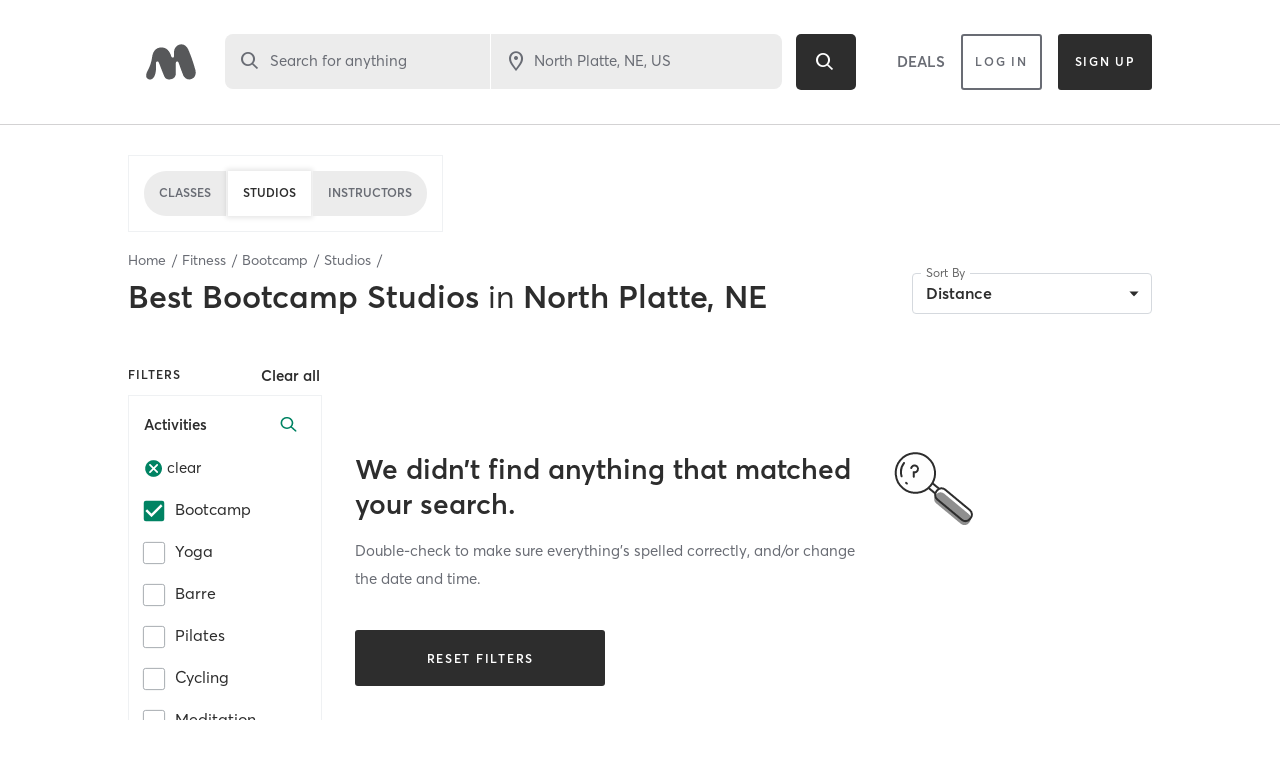

--- FILE ---
content_type: text/html; charset=utf-8
request_url: https://www.google.com/recaptcha/api2/anchor?ar=1&k=6Le95awUAAAAAIXSP9TcpPEng7Y6GdSkt7n46bAR&co=aHR0cHM6Ly93d3cubWluZGJvZHlvbmxpbmUuY29tOjQ0Mw..&hl=en&type=image&v=PoyoqOPhxBO7pBk68S4YbpHZ&theme=light&size=invisible&badge=bottomright&anchor-ms=20000&execute-ms=30000&cb=hvs34zxhxtlb
body_size: 49449
content:
<!DOCTYPE HTML><html dir="ltr" lang="en"><head><meta http-equiv="Content-Type" content="text/html; charset=UTF-8">
<meta http-equiv="X-UA-Compatible" content="IE=edge">
<title>reCAPTCHA</title>
<style type="text/css">
/* cyrillic-ext */
@font-face {
  font-family: 'Roboto';
  font-style: normal;
  font-weight: 400;
  font-stretch: 100%;
  src: url(//fonts.gstatic.com/s/roboto/v48/KFO7CnqEu92Fr1ME7kSn66aGLdTylUAMa3GUBHMdazTgWw.woff2) format('woff2');
  unicode-range: U+0460-052F, U+1C80-1C8A, U+20B4, U+2DE0-2DFF, U+A640-A69F, U+FE2E-FE2F;
}
/* cyrillic */
@font-face {
  font-family: 'Roboto';
  font-style: normal;
  font-weight: 400;
  font-stretch: 100%;
  src: url(//fonts.gstatic.com/s/roboto/v48/KFO7CnqEu92Fr1ME7kSn66aGLdTylUAMa3iUBHMdazTgWw.woff2) format('woff2');
  unicode-range: U+0301, U+0400-045F, U+0490-0491, U+04B0-04B1, U+2116;
}
/* greek-ext */
@font-face {
  font-family: 'Roboto';
  font-style: normal;
  font-weight: 400;
  font-stretch: 100%;
  src: url(//fonts.gstatic.com/s/roboto/v48/KFO7CnqEu92Fr1ME7kSn66aGLdTylUAMa3CUBHMdazTgWw.woff2) format('woff2');
  unicode-range: U+1F00-1FFF;
}
/* greek */
@font-face {
  font-family: 'Roboto';
  font-style: normal;
  font-weight: 400;
  font-stretch: 100%;
  src: url(//fonts.gstatic.com/s/roboto/v48/KFO7CnqEu92Fr1ME7kSn66aGLdTylUAMa3-UBHMdazTgWw.woff2) format('woff2');
  unicode-range: U+0370-0377, U+037A-037F, U+0384-038A, U+038C, U+038E-03A1, U+03A3-03FF;
}
/* math */
@font-face {
  font-family: 'Roboto';
  font-style: normal;
  font-weight: 400;
  font-stretch: 100%;
  src: url(//fonts.gstatic.com/s/roboto/v48/KFO7CnqEu92Fr1ME7kSn66aGLdTylUAMawCUBHMdazTgWw.woff2) format('woff2');
  unicode-range: U+0302-0303, U+0305, U+0307-0308, U+0310, U+0312, U+0315, U+031A, U+0326-0327, U+032C, U+032F-0330, U+0332-0333, U+0338, U+033A, U+0346, U+034D, U+0391-03A1, U+03A3-03A9, U+03B1-03C9, U+03D1, U+03D5-03D6, U+03F0-03F1, U+03F4-03F5, U+2016-2017, U+2034-2038, U+203C, U+2040, U+2043, U+2047, U+2050, U+2057, U+205F, U+2070-2071, U+2074-208E, U+2090-209C, U+20D0-20DC, U+20E1, U+20E5-20EF, U+2100-2112, U+2114-2115, U+2117-2121, U+2123-214F, U+2190, U+2192, U+2194-21AE, U+21B0-21E5, U+21F1-21F2, U+21F4-2211, U+2213-2214, U+2216-22FF, U+2308-230B, U+2310, U+2319, U+231C-2321, U+2336-237A, U+237C, U+2395, U+239B-23B7, U+23D0, U+23DC-23E1, U+2474-2475, U+25AF, U+25B3, U+25B7, U+25BD, U+25C1, U+25CA, U+25CC, U+25FB, U+266D-266F, U+27C0-27FF, U+2900-2AFF, U+2B0E-2B11, U+2B30-2B4C, U+2BFE, U+3030, U+FF5B, U+FF5D, U+1D400-1D7FF, U+1EE00-1EEFF;
}
/* symbols */
@font-face {
  font-family: 'Roboto';
  font-style: normal;
  font-weight: 400;
  font-stretch: 100%;
  src: url(//fonts.gstatic.com/s/roboto/v48/KFO7CnqEu92Fr1ME7kSn66aGLdTylUAMaxKUBHMdazTgWw.woff2) format('woff2');
  unicode-range: U+0001-000C, U+000E-001F, U+007F-009F, U+20DD-20E0, U+20E2-20E4, U+2150-218F, U+2190, U+2192, U+2194-2199, U+21AF, U+21E6-21F0, U+21F3, U+2218-2219, U+2299, U+22C4-22C6, U+2300-243F, U+2440-244A, U+2460-24FF, U+25A0-27BF, U+2800-28FF, U+2921-2922, U+2981, U+29BF, U+29EB, U+2B00-2BFF, U+4DC0-4DFF, U+FFF9-FFFB, U+10140-1018E, U+10190-1019C, U+101A0, U+101D0-101FD, U+102E0-102FB, U+10E60-10E7E, U+1D2C0-1D2D3, U+1D2E0-1D37F, U+1F000-1F0FF, U+1F100-1F1AD, U+1F1E6-1F1FF, U+1F30D-1F30F, U+1F315, U+1F31C, U+1F31E, U+1F320-1F32C, U+1F336, U+1F378, U+1F37D, U+1F382, U+1F393-1F39F, U+1F3A7-1F3A8, U+1F3AC-1F3AF, U+1F3C2, U+1F3C4-1F3C6, U+1F3CA-1F3CE, U+1F3D4-1F3E0, U+1F3ED, U+1F3F1-1F3F3, U+1F3F5-1F3F7, U+1F408, U+1F415, U+1F41F, U+1F426, U+1F43F, U+1F441-1F442, U+1F444, U+1F446-1F449, U+1F44C-1F44E, U+1F453, U+1F46A, U+1F47D, U+1F4A3, U+1F4B0, U+1F4B3, U+1F4B9, U+1F4BB, U+1F4BF, U+1F4C8-1F4CB, U+1F4D6, U+1F4DA, U+1F4DF, U+1F4E3-1F4E6, U+1F4EA-1F4ED, U+1F4F7, U+1F4F9-1F4FB, U+1F4FD-1F4FE, U+1F503, U+1F507-1F50B, U+1F50D, U+1F512-1F513, U+1F53E-1F54A, U+1F54F-1F5FA, U+1F610, U+1F650-1F67F, U+1F687, U+1F68D, U+1F691, U+1F694, U+1F698, U+1F6AD, U+1F6B2, U+1F6B9-1F6BA, U+1F6BC, U+1F6C6-1F6CF, U+1F6D3-1F6D7, U+1F6E0-1F6EA, U+1F6F0-1F6F3, U+1F6F7-1F6FC, U+1F700-1F7FF, U+1F800-1F80B, U+1F810-1F847, U+1F850-1F859, U+1F860-1F887, U+1F890-1F8AD, U+1F8B0-1F8BB, U+1F8C0-1F8C1, U+1F900-1F90B, U+1F93B, U+1F946, U+1F984, U+1F996, U+1F9E9, U+1FA00-1FA6F, U+1FA70-1FA7C, U+1FA80-1FA89, U+1FA8F-1FAC6, U+1FACE-1FADC, U+1FADF-1FAE9, U+1FAF0-1FAF8, U+1FB00-1FBFF;
}
/* vietnamese */
@font-face {
  font-family: 'Roboto';
  font-style: normal;
  font-weight: 400;
  font-stretch: 100%;
  src: url(//fonts.gstatic.com/s/roboto/v48/KFO7CnqEu92Fr1ME7kSn66aGLdTylUAMa3OUBHMdazTgWw.woff2) format('woff2');
  unicode-range: U+0102-0103, U+0110-0111, U+0128-0129, U+0168-0169, U+01A0-01A1, U+01AF-01B0, U+0300-0301, U+0303-0304, U+0308-0309, U+0323, U+0329, U+1EA0-1EF9, U+20AB;
}
/* latin-ext */
@font-face {
  font-family: 'Roboto';
  font-style: normal;
  font-weight: 400;
  font-stretch: 100%;
  src: url(//fonts.gstatic.com/s/roboto/v48/KFO7CnqEu92Fr1ME7kSn66aGLdTylUAMa3KUBHMdazTgWw.woff2) format('woff2');
  unicode-range: U+0100-02BA, U+02BD-02C5, U+02C7-02CC, U+02CE-02D7, U+02DD-02FF, U+0304, U+0308, U+0329, U+1D00-1DBF, U+1E00-1E9F, U+1EF2-1EFF, U+2020, U+20A0-20AB, U+20AD-20C0, U+2113, U+2C60-2C7F, U+A720-A7FF;
}
/* latin */
@font-face {
  font-family: 'Roboto';
  font-style: normal;
  font-weight: 400;
  font-stretch: 100%;
  src: url(//fonts.gstatic.com/s/roboto/v48/KFO7CnqEu92Fr1ME7kSn66aGLdTylUAMa3yUBHMdazQ.woff2) format('woff2');
  unicode-range: U+0000-00FF, U+0131, U+0152-0153, U+02BB-02BC, U+02C6, U+02DA, U+02DC, U+0304, U+0308, U+0329, U+2000-206F, U+20AC, U+2122, U+2191, U+2193, U+2212, U+2215, U+FEFF, U+FFFD;
}
/* cyrillic-ext */
@font-face {
  font-family: 'Roboto';
  font-style: normal;
  font-weight: 500;
  font-stretch: 100%;
  src: url(//fonts.gstatic.com/s/roboto/v48/KFO7CnqEu92Fr1ME7kSn66aGLdTylUAMa3GUBHMdazTgWw.woff2) format('woff2');
  unicode-range: U+0460-052F, U+1C80-1C8A, U+20B4, U+2DE0-2DFF, U+A640-A69F, U+FE2E-FE2F;
}
/* cyrillic */
@font-face {
  font-family: 'Roboto';
  font-style: normal;
  font-weight: 500;
  font-stretch: 100%;
  src: url(//fonts.gstatic.com/s/roboto/v48/KFO7CnqEu92Fr1ME7kSn66aGLdTylUAMa3iUBHMdazTgWw.woff2) format('woff2');
  unicode-range: U+0301, U+0400-045F, U+0490-0491, U+04B0-04B1, U+2116;
}
/* greek-ext */
@font-face {
  font-family: 'Roboto';
  font-style: normal;
  font-weight: 500;
  font-stretch: 100%;
  src: url(//fonts.gstatic.com/s/roboto/v48/KFO7CnqEu92Fr1ME7kSn66aGLdTylUAMa3CUBHMdazTgWw.woff2) format('woff2');
  unicode-range: U+1F00-1FFF;
}
/* greek */
@font-face {
  font-family: 'Roboto';
  font-style: normal;
  font-weight: 500;
  font-stretch: 100%;
  src: url(//fonts.gstatic.com/s/roboto/v48/KFO7CnqEu92Fr1ME7kSn66aGLdTylUAMa3-UBHMdazTgWw.woff2) format('woff2');
  unicode-range: U+0370-0377, U+037A-037F, U+0384-038A, U+038C, U+038E-03A1, U+03A3-03FF;
}
/* math */
@font-face {
  font-family: 'Roboto';
  font-style: normal;
  font-weight: 500;
  font-stretch: 100%;
  src: url(//fonts.gstatic.com/s/roboto/v48/KFO7CnqEu92Fr1ME7kSn66aGLdTylUAMawCUBHMdazTgWw.woff2) format('woff2');
  unicode-range: U+0302-0303, U+0305, U+0307-0308, U+0310, U+0312, U+0315, U+031A, U+0326-0327, U+032C, U+032F-0330, U+0332-0333, U+0338, U+033A, U+0346, U+034D, U+0391-03A1, U+03A3-03A9, U+03B1-03C9, U+03D1, U+03D5-03D6, U+03F0-03F1, U+03F4-03F5, U+2016-2017, U+2034-2038, U+203C, U+2040, U+2043, U+2047, U+2050, U+2057, U+205F, U+2070-2071, U+2074-208E, U+2090-209C, U+20D0-20DC, U+20E1, U+20E5-20EF, U+2100-2112, U+2114-2115, U+2117-2121, U+2123-214F, U+2190, U+2192, U+2194-21AE, U+21B0-21E5, U+21F1-21F2, U+21F4-2211, U+2213-2214, U+2216-22FF, U+2308-230B, U+2310, U+2319, U+231C-2321, U+2336-237A, U+237C, U+2395, U+239B-23B7, U+23D0, U+23DC-23E1, U+2474-2475, U+25AF, U+25B3, U+25B7, U+25BD, U+25C1, U+25CA, U+25CC, U+25FB, U+266D-266F, U+27C0-27FF, U+2900-2AFF, U+2B0E-2B11, U+2B30-2B4C, U+2BFE, U+3030, U+FF5B, U+FF5D, U+1D400-1D7FF, U+1EE00-1EEFF;
}
/* symbols */
@font-face {
  font-family: 'Roboto';
  font-style: normal;
  font-weight: 500;
  font-stretch: 100%;
  src: url(//fonts.gstatic.com/s/roboto/v48/KFO7CnqEu92Fr1ME7kSn66aGLdTylUAMaxKUBHMdazTgWw.woff2) format('woff2');
  unicode-range: U+0001-000C, U+000E-001F, U+007F-009F, U+20DD-20E0, U+20E2-20E4, U+2150-218F, U+2190, U+2192, U+2194-2199, U+21AF, U+21E6-21F0, U+21F3, U+2218-2219, U+2299, U+22C4-22C6, U+2300-243F, U+2440-244A, U+2460-24FF, U+25A0-27BF, U+2800-28FF, U+2921-2922, U+2981, U+29BF, U+29EB, U+2B00-2BFF, U+4DC0-4DFF, U+FFF9-FFFB, U+10140-1018E, U+10190-1019C, U+101A0, U+101D0-101FD, U+102E0-102FB, U+10E60-10E7E, U+1D2C0-1D2D3, U+1D2E0-1D37F, U+1F000-1F0FF, U+1F100-1F1AD, U+1F1E6-1F1FF, U+1F30D-1F30F, U+1F315, U+1F31C, U+1F31E, U+1F320-1F32C, U+1F336, U+1F378, U+1F37D, U+1F382, U+1F393-1F39F, U+1F3A7-1F3A8, U+1F3AC-1F3AF, U+1F3C2, U+1F3C4-1F3C6, U+1F3CA-1F3CE, U+1F3D4-1F3E0, U+1F3ED, U+1F3F1-1F3F3, U+1F3F5-1F3F7, U+1F408, U+1F415, U+1F41F, U+1F426, U+1F43F, U+1F441-1F442, U+1F444, U+1F446-1F449, U+1F44C-1F44E, U+1F453, U+1F46A, U+1F47D, U+1F4A3, U+1F4B0, U+1F4B3, U+1F4B9, U+1F4BB, U+1F4BF, U+1F4C8-1F4CB, U+1F4D6, U+1F4DA, U+1F4DF, U+1F4E3-1F4E6, U+1F4EA-1F4ED, U+1F4F7, U+1F4F9-1F4FB, U+1F4FD-1F4FE, U+1F503, U+1F507-1F50B, U+1F50D, U+1F512-1F513, U+1F53E-1F54A, U+1F54F-1F5FA, U+1F610, U+1F650-1F67F, U+1F687, U+1F68D, U+1F691, U+1F694, U+1F698, U+1F6AD, U+1F6B2, U+1F6B9-1F6BA, U+1F6BC, U+1F6C6-1F6CF, U+1F6D3-1F6D7, U+1F6E0-1F6EA, U+1F6F0-1F6F3, U+1F6F7-1F6FC, U+1F700-1F7FF, U+1F800-1F80B, U+1F810-1F847, U+1F850-1F859, U+1F860-1F887, U+1F890-1F8AD, U+1F8B0-1F8BB, U+1F8C0-1F8C1, U+1F900-1F90B, U+1F93B, U+1F946, U+1F984, U+1F996, U+1F9E9, U+1FA00-1FA6F, U+1FA70-1FA7C, U+1FA80-1FA89, U+1FA8F-1FAC6, U+1FACE-1FADC, U+1FADF-1FAE9, U+1FAF0-1FAF8, U+1FB00-1FBFF;
}
/* vietnamese */
@font-face {
  font-family: 'Roboto';
  font-style: normal;
  font-weight: 500;
  font-stretch: 100%;
  src: url(//fonts.gstatic.com/s/roboto/v48/KFO7CnqEu92Fr1ME7kSn66aGLdTylUAMa3OUBHMdazTgWw.woff2) format('woff2');
  unicode-range: U+0102-0103, U+0110-0111, U+0128-0129, U+0168-0169, U+01A0-01A1, U+01AF-01B0, U+0300-0301, U+0303-0304, U+0308-0309, U+0323, U+0329, U+1EA0-1EF9, U+20AB;
}
/* latin-ext */
@font-face {
  font-family: 'Roboto';
  font-style: normal;
  font-weight: 500;
  font-stretch: 100%;
  src: url(//fonts.gstatic.com/s/roboto/v48/KFO7CnqEu92Fr1ME7kSn66aGLdTylUAMa3KUBHMdazTgWw.woff2) format('woff2');
  unicode-range: U+0100-02BA, U+02BD-02C5, U+02C7-02CC, U+02CE-02D7, U+02DD-02FF, U+0304, U+0308, U+0329, U+1D00-1DBF, U+1E00-1E9F, U+1EF2-1EFF, U+2020, U+20A0-20AB, U+20AD-20C0, U+2113, U+2C60-2C7F, U+A720-A7FF;
}
/* latin */
@font-face {
  font-family: 'Roboto';
  font-style: normal;
  font-weight: 500;
  font-stretch: 100%;
  src: url(//fonts.gstatic.com/s/roboto/v48/KFO7CnqEu92Fr1ME7kSn66aGLdTylUAMa3yUBHMdazQ.woff2) format('woff2');
  unicode-range: U+0000-00FF, U+0131, U+0152-0153, U+02BB-02BC, U+02C6, U+02DA, U+02DC, U+0304, U+0308, U+0329, U+2000-206F, U+20AC, U+2122, U+2191, U+2193, U+2212, U+2215, U+FEFF, U+FFFD;
}
/* cyrillic-ext */
@font-face {
  font-family: 'Roboto';
  font-style: normal;
  font-weight: 900;
  font-stretch: 100%;
  src: url(//fonts.gstatic.com/s/roboto/v48/KFO7CnqEu92Fr1ME7kSn66aGLdTylUAMa3GUBHMdazTgWw.woff2) format('woff2');
  unicode-range: U+0460-052F, U+1C80-1C8A, U+20B4, U+2DE0-2DFF, U+A640-A69F, U+FE2E-FE2F;
}
/* cyrillic */
@font-face {
  font-family: 'Roboto';
  font-style: normal;
  font-weight: 900;
  font-stretch: 100%;
  src: url(//fonts.gstatic.com/s/roboto/v48/KFO7CnqEu92Fr1ME7kSn66aGLdTylUAMa3iUBHMdazTgWw.woff2) format('woff2');
  unicode-range: U+0301, U+0400-045F, U+0490-0491, U+04B0-04B1, U+2116;
}
/* greek-ext */
@font-face {
  font-family: 'Roboto';
  font-style: normal;
  font-weight: 900;
  font-stretch: 100%;
  src: url(//fonts.gstatic.com/s/roboto/v48/KFO7CnqEu92Fr1ME7kSn66aGLdTylUAMa3CUBHMdazTgWw.woff2) format('woff2');
  unicode-range: U+1F00-1FFF;
}
/* greek */
@font-face {
  font-family: 'Roboto';
  font-style: normal;
  font-weight: 900;
  font-stretch: 100%;
  src: url(//fonts.gstatic.com/s/roboto/v48/KFO7CnqEu92Fr1ME7kSn66aGLdTylUAMa3-UBHMdazTgWw.woff2) format('woff2');
  unicode-range: U+0370-0377, U+037A-037F, U+0384-038A, U+038C, U+038E-03A1, U+03A3-03FF;
}
/* math */
@font-face {
  font-family: 'Roboto';
  font-style: normal;
  font-weight: 900;
  font-stretch: 100%;
  src: url(//fonts.gstatic.com/s/roboto/v48/KFO7CnqEu92Fr1ME7kSn66aGLdTylUAMawCUBHMdazTgWw.woff2) format('woff2');
  unicode-range: U+0302-0303, U+0305, U+0307-0308, U+0310, U+0312, U+0315, U+031A, U+0326-0327, U+032C, U+032F-0330, U+0332-0333, U+0338, U+033A, U+0346, U+034D, U+0391-03A1, U+03A3-03A9, U+03B1-03C9, U+03D1, U+03D5-03D6, U+03F0-03F1, U+03F4-03F5, U+2016-2017, U+2034-2038, U+203C, U+2040, U+2043, U+2047, U+2050, U+2057, U+205F, U+2070-2071, U+2074-208E, U+2090-209C, U+20D0-20DC, U+20E1, U+20E5-20EF, U+2100-2112, U+2114-2115, U+2117-2121, U+2123-214F, U+2190, U+2192, U+2194-21AE, U+21B0-21E5, U+21F1-21F2, U+21F4-2211, U+2213-2214, U+2216-22FF, U+2308-230B, U+2310, U+2319, U+231C-2321, U+2336-237A, U+237C, U+2395, U+239B-23B7, U+23D0, U+23DC-23E1, U+2474-2475, U+25AF, U+25B3, U+25B7, U+25BD, U+25C1, U+25CA, U+25CC, U+25FB, U+266D-266F, U+27C0-27FF, U+2900-2AFF, U+2B0E-2B11, U+2B30-2B4C, U+2BFE, U+3030, U+FF5B, U+FF5D, U+1D400-1D7FF, U+1EE00-1EEFF;
}
/* symbols */
@font-face {
  font-family: 'Roboto';
  font-style: normal;
  font-weight: 900;
  font-stretch: 100%;
  src: url(//fonts.gstatic.com/s/roboto/v48/KFO7CnqEu92Fr1ME7kSn66aGLdTylUAMaxKUBHMdazTgWw.woff2) format('woff2');
  unicode-range: U+0001-000C, U+000E-001F, U+007F-009F, U+20DD-20E0, U+20E2-20E4, U+2150-218F, U+2190, U+2192, U+2194-2199, U+21AF, U+21E6-21F0, U+21F3, U+2218-2219, U+2299, U+22C4-22C6, U+2300-243F, U+2440-244A, U+2460-24FF, U+25A0-27BF, U+2800-28FF, U+2921-2922, U+2981, U+29BF, U+29EB, U+2B00-2BFF, U+4DC0-4DFF, U+FFF9-FFFB, U+10140-1018E, U+10190-1019C, U+101A0, U+101D0-101FD, U+102E0-102FB, U+10E60-10E7E, U+1D2C0-1D2D3, U+1D2E0-1D37F, U+1F000-1F0FF, U+1F100-1F1AD, U+1F1E6-1F1FF, U+1F30D-1F30F, U+1F315, U+1F31C, U+1F31E, U+1F320-1F32C, U+1F336, U+1F378, U+1F37D, U+1F382, U+1F393-1F39F, U+1F3A7-1F3A8, U+1F3AC-1F3AF, U+1F3C2, U+1F3C4-1F3C6, U+1F3CA-1F3CE, U+1F3D4-1F3E0, U+1F3ED, U+1F3F1-1F3F3, U+1F3F5-1F3F7, U+1F408, U+1F415, U+1F41F, U+1F426, U+1F43F, U+1F441-1F442, U+1F444, U+1F446-1F449, U+1F44C-1F44E, U+1F453, U+1F46A, U+1F47D, U+1F4A3, U+1F4B0, U+1F4B3, U+1F4B9, U+1F4BB, U+1F4BF, U+1F4C8-1F4CB, U+1F4D6, U+1F4DA, U+1F4DF, U+1F4E3-1F4E6, U+1F4EA-1F4ED, U+1F4F7, U+1F4F9-1F4FB, U+1F4FD-1F4FE, U+1F503, U+1F507-1F50B, U+1F50D, U+1F512-1F513, U+1F53E-1F54A, U+1F54F-1F5FA, U+1F610, U+1F650-1F67F, U+1F687, U+1F68D, U+1F691, U+1F694, U+1F698, U+1F6AD, U+1F6B2, U+1F6B9-1F6BA, U+1F6BC, U+1F6C6-1F6CF, U+1F6D3-1F6D7, U+1F6E0-1F6EA, U+1F6F0-1F6F3, U+1F6F7-1F6FC, U+1F700-1F7FF, U+1F800-1F80B, U+1F810-1F847, U+1F850-1F859, U+1F860-1F887, U+1F890-1F8AD, U+1F8B0-1F8BB, U+1F8C0-1F8C1, U+1F900-1F90B, U+1F93B, U+1F946, U+1F984, U+1F996, U+1F9E9, U+1FA00-1FA6F, U+1FA70-1FA7C, U+1FA80-1FA89, U+1FA8F-1FAC6, U+1FACE-1FADC, U+1FADF-1FAE9, U+1FAF0-1FAF8, U+1FB00-1FBFF;
}
/* vietnamese */
@font-face {
  font-family: 'Roboto';
  font-style: normal;
  font-weight: 900;
  font-stretch: 100%;
  src: url(//fonts.gstatic.com/s/roboto/v48/KFO7CnqEu92Fr1ME7kSn66aGLdTylUAMa3OUBHMdazTgWw.woff2) format('woff2');
  unicode-range: U+0102-0103, U+0110-0111, U+0128-0129, U+0168-0169, U+01A0-01A1, U+01AF-01B0, U+0300-0301, U+0303-0304, U+0308-0309, U+0323, U+0329, U+1EA0-1EF9, U+20AB;
}
/* latin-ext */
@font-face {
  font-family: 'Roboto';
  font-style: normal;
  font-weight: 900;
  font-stretch: 100%;
  src: url(//fonts.gstatic.com/s/roboto/v48/KFO7CnqEu92Fr1ME7kSn66aGLdTylUAMa3KUBHMdazTgWw.woff2) format('woff2');
  unicode-range: U+0100-02BA, U+02BD-02C5, U+02C7-02CC, U+02CE-02D7, U+02DD-02FF, U+0304, U+0308, U+0329, U+1D00-1DBF, U+1E00-1E9F, U+1EF2-1EFF, U+2020, U+20A0-20AB, U+20AD-20C0, U+2113, U+2C60-2C7F, U+A720-A7FF;
}
/* latin */
@font-face {
  font-family: 'Roboto';
  font-style: normal;
  font-weight: 900;
  font-stretch: 100%;
  src: url(//fonts.gstatic.com/s/roboto/v48/KFO7CnqEu92Fr1ME7kSn66aGLdTylUAMa3yUBHMdazQ.woff2) format('woff2');
  unicode-range: U+0000-00FF, U+0131, U+0152-0153, U+02BB-02BC, U+02C6, U+02DA, U+02DC, U+0304, U+0308, U+0329, U+2000-206F, U+20AC, U+2122, U+2191, U+2193, U+2212, U+2215, U+FEFF, U+FFFD;
}

</style>
<link rel="stylesheet" type="text/css" href="https://www.gstatic.com/recaptcha/releases/PoyoqOPhxBO7pBk68S4YbpHZ/styles__ltr.css">
<script nonce="atVgAYAb3ioKAkxouJzVZA" type="text/javascript">window['__recaptcha_api'] = 'https://www.google.com/recaptcha/api2/';</script>
<script type="text/javascript" src="https://www.gstatic.com/recaptcha/releases/PoyoqOPhxBO7pBk68S4YbpHZ/recaptcha__en.js" nonce="atVgAYAb3ioKAkxouJzVZA">
      
    </script></head>
<body><div id="rc-anchor-alert" class="rc-anchor-alert"></div>
<input type="hidden" id="recaptcha-token" value="[base64]">
<script type="text/javascript" nonce="atVgAYAb3ioKAkxouJzVZA">
      recaptcha.anchor.Main.init("[\x22ainput\x22,[\x22bgdata\x22,\x22\x22,\[base64]/[base64]/[base64]/bmV3IHJbeF0oY1swXSk6RT09Mj9uZXcgclt4XShjWzBdLGNbMV0pOkU9PTM/bmV3IHJbeF0oY1swXSxjWzFdLGNbMl0pOkU9PTQ/[base64]/[base64]/[base64]/[base64]/[base64]/[base64]/[base64]/[base64]\x22,\[base64]\x22,\x22wpbDnsK7wpXDksKAwrXCl15uNxzCl8OIfcKmAHN3woJbwq/ChMKZw6XDiSzCksKRwrnDhwtDAVMBJFLCoUPDs8OYw51swq0lE8KdwobCs8OAw4sqw6tBw444wrxkwqxZMcOgCMKtN8OOXcKgw7MrHMO3esOLwq3DtAbCjMOZAHDCscOgw6dNwptuZFlMXRTDrHtDwrLCt8OSdXsvwpfCkB3DoDwdV8KxQ09/YiUQDMKqZUduLsOFIMOmWlzDj8O0U2HDmMKIwq5NdWnCvcK8wrjDpU/Dt23Di3ZOw7fCqMKqMsOKVcKYYU3DiMOBfsOHwoPCjArCqRJuwqLCvsKww5XChWPDuT3DhsOQLMKcBUJ4DcKPw4XDocKewoU5w73DocOidsOjw6Bwwow/cT/DhcKPw4YhXxFHwoJSPAjCqy7ClS3ChBluw6oNXsKiwpnDohpCwrF0OVnDrzrCl8KSN1Fzw503VMKhwo40RMKRw7QSB13CmmDDvBB3wrfDqMKow4wyw4d9Fi/DrMOTw6fDiRM4wrTCqj/DkcOSMGdSw6FfMsOAw5RJFMOCWcKRRsKvwo3CucK5wr03BMKQw7sFIwXCmwAnJHvDsy1Va8KLJMOyNhA1w4hXwrXDrsOBS8OHw6jDjcOEfsOVb8O8fsKrwqnDmGPDsgYNSQE8wpvCtMKhNcKvw57ClcK3Nms1VVNEOsOYQ3PDosOuJF/CjXQnfcKGwqjDqMO7w4pRdcKAJ8KCwoUow6IjawrCnsO2w57CvMKibz48w6Q2w5DCuMKwcsKqM8OrccKLNMK/M3YFwoEtVUQ5Fj7Cm2hlw5zDpQ1Vwq9cLyZ6XMO6GMKEwpwVGcK8Mh8jwrsUVcO1w40PaMO1w5lsw6s0CBvDucO+w7JKC8Kkw7pWacOJSx3Cp1XCqmDCmhrCjgnCuztrVMOHbcOow68HORgyHsKkwrjCiCYrU8KXw7V0DcKMHcOFwp4Vwpc9wqQ/w73Dt0TCqMOteMKCMcO2Bi/DlsKRwqRdIGzDg35uw7dUw4LDmUsBw6IEe1VOS2nClyAvL8KTJMKzw4JqQ8Ouw7/CgMOIwr0DIwbCmsKSw4rDncK8c8K4CzRaLmMTwoAZw7cKw49iwrzClh/[base64]/DusOmwrkIw4YhecKGPV7Cq8KOJ8O/wo3DpzIOwp/DrsKvDykSecO/[base64]/[base64]/[base64]/wodoKwXDuMKxDxvCp3FOW8OeFEDDhybChnjDmBJVC8KlMcK2w5PDusOnw6HDuMKJG8Kew6/Cuh7Ds03CmXZIwrw9wpRTw453JMKCw6rDkcOWGsKXwqbChzfDr8KpbcKbwp/CrMOpw5bCh8Kbw6VfwqErw4RiXyrCngTDo3QJWcKyUcKFPsKyw6rDnwhEw4FXfDbDngUdw6sBDCLDqMKcwoXDgcKwwqjDnAFtwrbCoMOpJMORw5N2w4YaG8Kbw75bFMKnwqbDp3LCrsK4w7rCtDQeP8K5wpdIEhbDkMK/HWrDvMO/[base64]/DuMOBL8OqwqFMRhQew5fCo8OWGgzChcO9w7/DgHXDn8K5AnkRwphgw7w0UcOkwq0GSn7CpT5Ew7IdZ8O/[base64]/wpHCgFNZw41FwrDDlsObdQDDusKcwr7DlELDvRhVw4nCtcKBIMK1wovDl8O2w6ZcwoByGcOdB8KuHMOMwpnCvcKhw6PDm2bCpzXDlMObCsKhw5bCisKqVMKmwoATQCDCtwXDh3FtwpbCpgpzwrHDrcOFBMOSYMOBHBHDjS7CvsK7EsOJwq1/w5PCtcK/wpPDrRkUPMOINnDCqljCugfCjErDtFEmw7Q/A8O3wo/DjMKUwpUVRGvCgA5eMQLClsK8ZcKZJS5uw6NXAMO0TcKQwrbDi8KsVT3CkcKew5TDkwhMw6LCuMOuTsOqaMOuJjnCpMO9ZcOmcSkvw7QzwpTClcO1A8KaO8OGwonCnCTChgw0w7LCgSjDn3k5wo/DvSBTw6MQfD4Ew6QEwrhyRGTChhzCnsKhw7zConrCusK9a8O0A00yK8KKOMKBwoHDq2XCtsOVNsK3ODvCnMK/w5/DtcK3FBjCn8OnecK2wq5BwqnDrMOiwprCpMOkEjXCmXrCgMKpw7wrwr7Cm8KHBRgEJVhRwpzCg092Ki/CpFBpwpfCscOkw7QeAMOlw4Fewp8HwpoYUjHCjcKrwpJCdsKOwq0aQ8Kaw6JAwpTCk355OsKFwr/CqcOSw5l6wqrDoAPDm2IBDk0+Xk7DoMO/w45Hf0gZw6/Di8OCw6/CpUbCscOyRnYawrbDgzw0FMKtw63CocOEb8KlO8Oowq7DgntfNlzDjRPDjcOSwr/[base64]/DjMKxDXLDqRwrYsOYDXnDg1RvM2t8bcK1wp/CrsK2w51TIWfCncO1VR0Twq4GTErCmmnClMKfRsKiRMOEasKHw53CjSfDnFfCmcKuw6tUw5diIsOnwqbCtRjDo3DDo37DqkzDiQ/Crm/DshgFR3LDjD8eSxBaMMKvbAPDm8OKwrHDqcKcwoNpw4kxw7HDtEDCh2VXNMKHIDcxeh7Cg8OmBRvDkcOEwpzDuCx3AVjDlMKZwq5IfcKvwpgewqUOB8OzdTwhKsOlw5tRXVhMwp8pS8OPwpY1woFdIcOrZDrDs8OFw6k1w5TCiMOGKsOiwq5Ub8KiVn/Dl2/CjErCq0F9wogjfQhcFj7DgiZzFsKowoZdw6TDpsOFwqnDhg0CMsOWRcOSB3h4VcO+w4ExwqfCkDJQwpA0wo1Fw4XCnh5VBSVdNcK2wrXDqB/CkMKZwrbCoiHCuH3Dnk4twrDDig1cwr3DiggIbsOwAHIFHsKOccKfKQnDt8KxMMOGwofDlMKZGwtDwrF1XBd+w6B+w6TCh8KSw4PDpwbDm8Kcw7h4TcOsTWbCpMOvU3o7wpbCm1rDoMKVCcKBHnV/[base64]/CoMKewpsew6AgWsK3G8OKDMOPYcKCw4rDr8ORwobCjG4/[base64]/FG3CoV/Du2c0wps+w4R8w74kw4XDuinDvcKtwqDDtcKOeCNjw4vDtybDjsKkwp/CnznChUsEXWJPwqzDuy/[base64]/[base64]/Du8O2wpUnw7jCqwHDkzVow7/CsDrCjibCm8KQWMKBwrbCgUIoGjLDnU85E8OFf8OETQcRA3jDnlYea1DCihg4wr5WwrTCtcKwS8Oywp3CmcO/wrLCvCFjI8K1ZTPCqAAkwobChsK5QEA8ZcKhwpoYw6BsIDXDh8O3c8KiVkzCg0fDo8KWw5kSH08LaG9Hw59HwoZ2wpDDjcKdw6HClxvCrlxIesKFwoIONhzCtsO0woUWMixFwqFTacKgcg7DqwQww7/[base64]/CvMK0ccO2AzUJPB0ya1/DilkUw6rConjCoMOGew4WfcKNTBLDvBjCiznDj8OaLcOYYhjDqMKSVQ/DncOEIMOTNmXCl1PCuRnDoi47dMKfwq4nwrrCosKRwpjCiXvChxFjTRsOLkRWDMKmA1oiw5bDvsKyUAQbL8KrKjgfw7bDtMO8wps2w5PDim/CqynCi8KqQXjDkmp6ImAINHQuw58Vw6LCpX3CvsOLwpzCrVQDwo7CjlwVw5rDiSU9AgbCt2zDmcKMw7ggw6LCrMO+wr3DisKMw7d0QRlKO8OUFScQw5/Cu8KVaMO3A8OMHMKYw63CoHUEI8O/QMOtwqp7w7TDljDDqynDjMKCw4vDgE9FPsKRMx5ycx7CkMKGwokyw4/[base64]/DvRbDolVeaSXCp8KkwpDDscOwCBjDmnLDhUbDrCDCicK6R8O/AsKowpdcAMKBw4Z/N8Kdw7Ypd8OHwpN2WVpEbnjClMO+E1jCoDjDtCzDuiDDumxNNsKWTCY4w6/DgcKWw69OwrZMEMOSQx3DiDvCs8Ouw5hzGGXDqsKdwqk3V8KCwpDCrMKHM8ODwofCn1UxwpTDjxpfHMOOw4rCqsKPCcK9FMO/w7BcU8Kdw5Z8UsOCwrXCljDCscKHdlDClMKZA8KjE8OSwo3DpcOZZH/[base64]/[base64]/Cp8K7YiYZw58+YgRtw6gzZ8OQw4RIw51GwpAHfMK+BsKWwrJaVi1pCVbCrCFMd2jDrMKGAsK4OMOSOMKdHWYpw4wBVRTDv3bDi8OJw7TDiMOPw7VwYWbDoMKudWbDr1UcHktsIMKbOMKyYcKWwo/CjWXDqMO/[base64]/[base64]/DqcK9w4bCusOzwqPCmcKTwq9uwr99w4rDozZ1w7DDgFwxw5fDu8KAwppIw6nCjk8jwpXCmU/CpcKQwqgtw6kZHcOfWCh6wpjDmU7DvFfDvwLDpEDCjsOccmd3w7Qdw4/ChkbCnMO2w6hRwrdrC8OJwqvDvsKgwqrCmRAiwqfDgMODFl1Hwr3Cq3t3MRUsw5PCu0BIIEbCmXvCuW3CqcO8wrDDtmfDtiPCjsKZJwkOwrrDvMOOwrLDksOODMKEwq4seiDDmSAtwoHDrlBwS8K6ZcKAfD/CkMOEIMOFcsKDw55Dw5PCnFXCncOUUcKfWcO4woQGL8Omwqpzwr/DmcOKX0YKUsKcw7xNWcO6dm7Co8ObwphJb8O3w4HChjjChi8gwqcIwqF3JMK8ecOSG1HDlUQ9ZMKiwo3DicKAw63DpMKfw5rDjzPCpGHCjMK8wpPCscKvw6zCgwrDnMKbH8K/TyfDp8KrwpLCr8Olw7HCgsKFwoMBNsOPw6tbfVV1wpBzw78IKcKrw5bDh3/[base64]/wqzCoQLDpRPDncKLO8K0wq1TwobCq8KlwoDDhFlZcsKTZcK4wqDCuMOkehdkJ0XCl3M+wpbCvkVyw6PDo2jCh0h3w7M8FBLCr8OYw4dyw5/DtBR8FMK+KMKxMsKAdQ13GcKGSsOkw698a1jDj33CncKoRWhnKgFQwqU5DMK2w4NJw4vCp1JBw5/DtCzDrcO9w4jDrS3DiRTDkTMkwp/DsRAPQMOyAXHCiiDDn8KYw4QnNypOw607JsOMWsK/LEgobDLCsHfCisKELcO+BMKJWn/Cp8K7ZsODQGvCuSnCscK/B8OTwrzDrhcsZh0pwoDDu8O4w4vCrMOmwoXCnsKkSyRzw4LDhlXDjMOjwpYFTjjCicOSTgVLwqfDu8Knw6oPw5PCjA8Mw70NwplqRnvDqAwZw67DuMOrC8K5w4pEZxVAGUbDqMK7QArCt8KuLQt/w6XCg1Zww6fDvMOQf8KMw5fDs8OccmdxEMOMwrw1fcOqa1p4IsOCw7rDk8Kbw6rCssKGKMKdwoEIJsK9wpHDijnDqsO/[base64]/[base64]/DkQfCiMOjw4PDiScBw6DCucO9YcO0RsO0w5I2WV99w7HDkMObwqkPTWfClcKQwrXCuWcxwrrDj8ODSnbDosKEVDLCu8O9KmXCjlQewpvCnyfDiTV3w69/[base64]/dFPDlMKewoHCisOVw5PCisOKwoHCuBfDpEUSwqrDvcKjBChlciTDhDl/wofDgsKPwoTDui7Dp8K7w5Myw4XChsK3w5hGeMOEwqbCqj3DiRXDtVtgLSfCqWMkfismwp9LWMOGYQsWVjDDkMO9w6Fyw4Bbw4rDqB3DpWXDscOmw77DqsK/[base64]/fknChVzDtkxPw5rDkF9gfMK/wqDDtcKtwrpFw4d0wpjDhcKUwr7Ch8OnKMKJw53DssOKwrMJThLCksKOw5HDvsOZJkDDj8OGw5/DtMKWPxDDjzcOwoxTE8KMwrjDvyJpw4MNcsOlNVA3RFFEw5rDm1gpNMKUTcKZH30Nc09jD8Oswr7Cr8KEd8KFBy10AWbCpCEWazjCpsKmwpXCu2DDjHnDk8OIwpDDti3Dq0XDvcOvN8KaZcKiwpnCqcOqH8OKZMOYw7jDgAbCqXzCtW8ew7HClcOJDwREwq/DjwUtw6A8w6N/wpd3S18HwrQEw69CfwBgVGfDg2zDhcOiUBdhwqsJbAHCuzQWccKjP8OKw77CvTDCkMK5wq3CncOfRcOnABnCni1Hw5HDtE/Dt8O2w6o7wq/Dn8KWEgXDiRQYwpDDjSVoOjnDr8Omwpskw6LDmxZmAMKawqBOwojDl8K+w4fCrn0ww6XChsKSwoZ3wpFyDMK5w7HChMKCGsOvE8O2wo7Cv8Kgw5V7w4PCjMKhw79MfMKOS8OUB8Ojw67Cqm7CncOfKhnDjn/[base64]/DokbCuikOHsOwGMOLwrskw6XDnjp1wrbCssKgw7vCtm/ChihMGDrCq8Ojw54oLl5CI8Ofw6fDqBnDuTcfXTvDtcOCw7rCq8OOBsO0w5TClyUDw6RAdFcqPyrDsMOpW8K6w4xiwrLChiXDl1HDg2ZsIsK1T01/NU5HCMKGBcOnwo3CqCHChsOVw4hFwrjCgSHCi8KFccO3L8O2cGxueEYvw547ciHCj8KwT2AXw4TDtyNSecO1YlPDuE/DskMgecOdESLCgcO4w4PCtyoZwpXCnFdrB8OJdwBnGnTCmMKAwoARcx7DmsObwrLCu8KBwqUpwovDocKCw5HDj3zCscKDwq/DiGnCosKpw67DlcOmMH/CtcKKK8OMwqwyZsK2X8OdOMKyYnUHwpVgTsOxFDPDmVbDuCTDlMONZAvCiU3Cq8OBw5LDukXCh8K1wqQRKi8Rwqhqw6YLwo7CgsKGU8K5NMOAAB3Cr8KOesO9TR1gwqDDksKaw7jDi8K3w5XClMKrw6Jmwq/[base64]/Cij8pCxHDvcK1wrzCgWjCiGI4w4sWPU3Dm8KcwpZnXcKrD8K2JV5Bw6PChl41w4BkZl/[base64]/DocKXXMKSVsKvwqDDpsK8d1Rpwpg8SMKoRsOmwpzDrS/Cv8Ocw7LClSdPQsOSPkfDvQwiwqA3M2kOwr3Cn1cew7nCs8OTwpMBVsK9w7zDo8K0SMKWwoHDtcO0w6vCswrCtiFCfBXCscKsUGYvwrbDv8KSw6wbw4TDjsKTwqHCo0MTWV8gwrYywpPCghs+w7k/w4wDw6XDjMO6A8KBcsO8wrLCp8KZwoXDvG9Gw6rCqMOxcQEOFcKuKCTDlxzCpx/Dm8KjfsKww4fDg8OST3vCvMK+w5EBGMKbw6nDsF7DqcKPcSjCiGLCvC3CqV/CisOPwqtjwrfDumnCglEgw6kawodKA8K/VMO4w4Z8w794wp3CgXPDiDINw6nDmnrCp2zDnmgnwp7DjsOlw7RBbV7DnTbChsKaw4Vgw77Dl8KowqPCr27CmsOMwrnDjMOuw4QWCxbDtXnDugwkIF/DhGgnw5Aaw6XCg2TDk2rDq8KxwpPCuT13wpzCkcOqw4gdasO5w64TPWHCg3I8S8K7w4gnw4fCmsOlwpjDrMOQNgvDrsOgw7/CsDHCu8KRZ8K6wpvCpMKqw4LDtCM9GMOjS0hPwr17wporw5ENw6RrwqjDlkA+VsOhw6hYwoUAEWZQworCojfCvsKDwrzCk2PDkcO/[base64]/CscKfU8O/Zh8vwq1/bcKJwqDCpR/Cr8OmacObUWDCp1RwNcOTwoMrw5XDosOuC3xDLXNlwrt/wo00HcKRw6UZwq3DqBtew4PCvkJlwpPCoiFBDcONw7LDm8KgwqXDoX1LFXDDmsOkdhB/RMKVGyTCrVXCtsOMXlrCk3MHHR7CpGbCvsOEw6bDlcKdFHPCtgArwonCvwsVwrbDusKPwqJ/[base64]/GsKKKWTDkcOeN8OBeCHCql3DoMKeUD9mXjjDn8OATm/Cn8O9wobDuVHCjR/DhcOAwq5Id2JQNsOqKg1fw5c+w7czVMKLwqNdVHbDvsOnw5DDs8K+QMOYwolHXRHCgQzCvMKjUsOrw5HDncKlw6LCmcOhwrDCgX9rwokgWWDChCtTe2HDoGTCsMK+w53DjG0Qw6pvw5wYwp5NScKFUsOgHT/DkMKlw6N4EiFde8KcDT87csOAwoAcWsKvf8KBUsK/dQXDs11yMcOLw6JHwoTDt8KvwqjDnsKFciEywrNUPMOvw6TDjMKRNsKCA8KGw6Q6w6ZDwp/DtnnCssK1NGQVKyTDuz/Dj3Y4UyNNHGrCkQ/DuQvDtsOHdlEDVsKlwoHDoF3DtBPDu8KMwpbCnMOFwp93w5ArXUrDlQPDvD7DmFXDvB/Cs8KCCMKgccOIw4XCtWNraVjCvsKJwo18w78GZjXDrEVgJgZUw7FyGAFOw7kgw77CkcO2wopdecKqwqRNFHRSeU/[base64]/DpwEyw43CgcORwpLCqMKFEGZJwoFawq3DpjU7CsOCw4fCi00Twrl6w5IeQcOgwqTDqkI2QFBrNMKaBcOEwrJpBMOhBX3DlMKHEMOpPcOxwrAkbMOuT8K9w6R2FkDCgX7Cgj9iw5o/exDCvcOkScKOwoFqV8KeWMOlPQPDp8KSTMKVw53CrcKbFHlNwoN3wqHDi2lpwpLCoARxwqzDnMKxLSEzODkhEsOFAj/[base64]/DisOJXsK/[base64]/Cm8OkwpllSMOcUMOaKV7CicKHw5c+w5pTNVZ9T8KZwoYWw4A3wrNda8KzwrkWwr1jH8OqPMKtw4MNwqTCjlfDlsKXw57DhMKoOiwTT8OuQTHCu8KNwppPw6fDl8O2TcKzw53DqcKWwpx6TMOUw5d/QTXDrWoOcMKhwpTDgcOBw5RqAUXDrXzCiMKZUUzDi2p0QsK7PWTDhMKEVsOfHcKowqNOJMO4w67Cp8ONwpfDiSlEJRrDrgRJw7dtw5giecK6wr7DtMK7w6Unw4zCpCYaw5zCncKOwpzDj0RRwqBewp90O8Krw5bCmzzCr3/CmMOCQ8K2wpnDsMOlKsOJwq3Cj8OWwrQQw5pBdmLDscKJEAV9wqzCiMKUwrTDpsKKw5pPw6vCgsOIwrQsw4DCqsOjwpfCtcO3bTEFEzLDs8K/H8KKaSDDsx4MN0XCryhow53DryzCj8OOwq8uwqcBJRdOVcKew7pzKVpSwpDChjEIw7fDgMOxWhB1woIXw7DDoMOwOsK4w6/DskMJw4LDlMK9J1vCtMKaw5DCpQwxLXpew75VH8KhbSLCuz/[base64]/CnlTCiiknw4YAwpEyKcKBVyYZw5zDpcOGMVhUw40+w6/DszlswqnCpgQ2IBfCuR4Ve8KPw7bDsW1BMMO2X08+FMOJPCtVw4HCq8KVVyPDmcO2wrbDmCgmwpPDosOhw4JRw7fDo8O/B8KMMjNqw4/CrAvDjAQywpfCujlZwrnDksK3dlIlFsOrBxtWKmnDpMK7IsKXwrPDh8KmUXwgwqdJHsKKSsO2TMOIL8OMPMOlwobDisOwInnDnRUFw4/CicKYM8K0w5BXwp/DusKmAmZNR8ODw53Cs8OrSxVtS8O3wohbwoPDvWnCnMO/wqxZXcKaYcO6Q8KmwrLCusOYfWpTw6kfw60AwrjDkHvCn8KJMsOyw7zDswYLwqhbwq9Gwr94wozDgnLDoCXCv1Rcw4DCj8KWwpzDj2/Dt8OgwqDDrwzCmATCvnrDrsOrfRXDm1jDhsKzwqHCocKgacKwHMKrU8KAH8OXwpfCpcOwwq/[base64]/CqDoTEcKHEMOxAsKnw4XDklxgPm3Ct8OGwr4cw7khwqTCrcKdwpRnVkoKLMKnZsKuwoVGw6Zqwq8OVsKCwrRNwrF0w5gUw4PDjcO8JsO9eDFsw6rChcKnNcOMPzrCh8O+w4vDh8KWwqd1ccOEwrHCuDzCgcK/[base64]/DjcOuMcOaSTPCmcKew7nCojPCocK6w7xZw6YIwpzDmMK/wpgPFBMpRcKnw75/[base64]/Ci8OQwpQ7EcKHcH/[base64]/DnjgxRsO3VMO/wog+w6vDtcOzDcOzw7HCs2bDjx/[base64]/Csw/DnsOewrfCvcOPTsK0f8Obw4suLsOEPMK7w4osZGDDomrDgsKiw4zDpkMQG8O1w4MUa0YSTRsWw6jDsXDCi34wHHHDhXvCn8KMw6XDlcKVw5zCnEBFwqnDj0PDgcKiw4bDrFVAw7NaBsONw4vCl2sBwrPDjcOZw7BdwpjDqnbDmV/[base64]/DoU0zF8KhbXfClcKfXh0FYcO/w6jDsMOFKxRFw5nDkBnDg8OGwpDCrcO9wo8dwqzCqUUvwq8Nwq5Ww68FKwDCn8KTwogKwp9EQ0pWw7EZLsO4w6DDkH5HAcONS8KzMcK8wqXDucO1AsKaDsK+w4bCjQ/DmXPCnT3CnMKUwqTCs8K7MFfDnlhnN8OhworCnzpHXVpfW0sXRMOiwooKKCMFAn59w54vw5QswrR0M8Kdw6M7FcODwo8jwq3Dn8O6B1cQPB/ChQZJw6DCgcKtMmQEwp1ZKcKGw6jCukTDlRluw4ITPMOGH8KUDg7DuQPDvsOlwpfCj8K5URoGeFJQw5Awwr0mwrrDmsKCekbCocOYwqxEbi4mwqN+wpjDhcO5w6BrRMOYwrrCgWPDuxRJe8OxwrR/XMKFRkbCncK0woQpw7rCtcOGEA7DvMOqwpsKwppyw4fCgQshZsKHTzJoQBjCv8KyJBUNwpDDlcOYHMOlw7HClxkJK8K3Z8K+w5nCnEYMVFPClj1Kf8KtEMK+w5MNKwfDl8O/FiMyUS1feRFdOcOqOWbDvzHDjUM0wqjCjHVzwptqwqLCjEDDkydkVnnDo8OpZV3Di3Ibw4zDlSHCnsOWU8K8Ewt6w7DCg3XCgVAawpvChMOVDsOnG8OJwpbDjcOYVGlZGGzCqsOjGRLDucK5KsKFScK6FSPCgHB4wpXCmg/CnkXDoBQmwr/CicK8wr3DmgR8GsOdw64PKwYnwqd9w6FuL8ODw7sNwrNWc2pFwo0af8KOw6XCgcO/w6QJdcOnw7nDlcKDwoRnCmbCpcKfd8OGajnCngk+woXDjWHClShUwr/CocK4KsOWD33Ch8Ktwo1GEsOKw6PDoT0/woE2FsOlasO1w5DDtcOYDsKEwrBCJMObJsObOXxrwpTDgRrDtzbDkijCn3HCmAV7ckQIQ1FTwoLDvsOaw6xxCcKNTsK6w6vDhizCv8KUwo0aHsKgW3lWw68Yw6sWGMOzIjMew61yFMKxUsOiUwbChGd/TcOcMkzDq3NuJMO3LsONwq5RCMOUFsO7YsOpw54zXixUaB3CgETClRPCk3NpAX/DvsKzwpHDl8OGIxjCojXDjsOuw7rDq3fDhMO3wotXQy3CoAdCFlTCo8KwV3svw7TCkMO/D0RAaMOyVlHDssOVcmnCpcO6w7lrBDpqVMOvYMKjHhE0FHLCgyPClAIXwpjDvsKxw7AbZRDCvgsAKsKEwp/[base64]/e8K9J3zDsWfCjyDDlRrCpcKPw58bbsOwTcOnFcKuHcOFwrzCgsKOw4tfw5Zmw6NpUWLCmjLDmMKJaMKCw4cJwqfDqFDDkcOeBW8wZMOFNcKqFXfCocOZcRQvKcOnwrhxDQ/DoE5Jwok2XsKcA3oLw6/DkV/DiMOYwoFKOsOZw6/CsEEMw598c8O5WD7CokPDvHkxcCDCksO/w6LClhBaZHsMNMOUwrJ0w6ofwqDDimBoF0XChkLDhsK+S3HDssKpw6UCw64jwrB0wr9yVsK6QExVL8OSwqLCnTcEwqXDpsK1wqQ1e8OKFcOZw4pSwrjCoBDCjMKkw5bCgcODwqIhw5HDssOhfBhXw7HCrcK2w74JfMKMYiYbw7gHbU/[base64]/w7kgR1jCmC7DoMO7WlZTVcKHF8OewpHDux9Ow7PCnTDDtwLDncORwpwtdF/CmMK1dyB0wqogwpE3w73CgsOaeQV6w6XCkcKSw7dYYULDmcORw7LDgERVw6fDpMKcGDJCVcOlOsOvw6bClBHClsOTwoPCj8O4BMOvGsKGU8OSw6XCsRbDonR/w4jCn0RGfhFow6d7WnF/w7fCvAzDvcO/PcKOSsOCU8OtwoDCu8KbTsONwovCtcOUPsOPw7PDp8KFJwnDiCvDpUnDlhV9RhAawpDCsHfCu8OTw5DDq8OrwqlSbsKhwrEiNxJdwpFZw7VMwp3Ds2ZNwq3Cvx9SOsKiwp3DscOESQvCm8KgPcOFAcK6BxkgalTCrcK3CcKRwoRGw4fCpCgmwp8Zw6/CtsKPTUZoZDYHwrjDkDPCuXrCgGPDgsOBG8Kbw4fDhhfDusKubgPDkSZQw4kcRsK6wqvDosOoF8OEwo/CicKkHVnCtmfCihvCtC7CsCIuw4dfRcOVbsKfw6AuV8KmwrXCnMKAw7gjDFzCpcO8G0lPNsOUZMK+ZyXCnEnCm8OWw7FZKWvCtjBKwog3BMOrc2F3woLCrMODd8K2wrrCmSUDCcK3b2wYccK3Rz/DhcKfRHXDjcKowpZNdcK+w6nDtcOqD0QjfB/[base64]/DvsOoYEdraj/CsgwXwo45wqNcW8KxwpLDrMOMw6FcwqQldQdGFE7Cl8OoKAbCnsK+RMKMZWrCicK3w4bCrMOSLcOVw4IPSwtIwrPCosOxAkvCg8O5woDCvcOPwpgRbMK1Z0J0CHpsKsOiTsKOZcO2BjrCjTPDnsO/[base64]/CgUvDrsKTJsKww6DDiMOzYAPDisKSwr7CjzPClHM+w6rDqAJcw59UcmzCvsOdwpjCn2zCj0DDgcKLwpNZwrwNwrMgw7obwrPDgiE8BcOLYsKzw5/CvSB6w4l+wo97C8OnwrbCoy3CmMKeRsO7VsKkwqDDuE7DhBlEwpDCusOQw7wAwqF1w5vCmsKOZjrDvhZINWDDqS7DmyDDqChAG0HCvsKgc09gwo7CpVLDlMKLBcKrMjN1ZcOKVsK4w5vCmU/[base64]/ChsOhwpNDwoVpw7PCgcOyw54XaMOZw4MIYjvDvcKIw7Utwq8IXcOswo96A8KgwqPCgk/CiE7CscODwpBOZmchw6hOAsK8T3NewpQMAMOwwo7ChF4+bsKgbsKcQ8KPCcOZISjDknrDi8KIdMK/[base64]/wp4vwpLCmcKWw6hBwos6PRFpw64tMyjCj8KGw5cKw6rDqhgGwpEcVCMUX07Cg3FjwqHDoMK1ZsKbe8OlUgrChMOhw6rDq8KHw7dDwpoaEgfCvTbDrzV7wofDuzo6JUjDk11/cyUqwozDvcKVw6h7w7rCjMOvBsO0CcKmBsKiPE9wwqbDsTnChjPDph7CsmbCr8KzBsOiT3UxIRZXOsO0w4dew4BKTcKgw73DjEt+Dx0GwqbDihoBfBPCpi4mwqHCiBkEFcKrZ8K1w4LDl09Jw5khw4/CncKzwr/CrSYOw5h+w4dawrLDqjFNw5IUJyFMwrcyCcOkw6XDqQIyw6s6FcOOwo/Ch8KwwqjCu2NkXXkQSSLCgMK/IBTDtQN/UsO/JMKawr0ew5rDisObL2lHf8KtU8OWX8OEw6kKwr/DkcK7J8K/CMKjw7VGeWdawoR4w6RiewRWLVnCgMO9ckbCi8OlwpvCoxzCpcK9woPDtUoPWT10w5LDicK+DWFCw75CORQsG0fDrQw9w5LCr8O0GHImS3FQw5nCohTCjg/Cg8KDw5vDpT9Vwp9Ew6oca8OLw4LDmix/wrh1HUluwoYzPMOoKjTDqCQjw70xw4PCkEhGOhFWwr5dDcKUMVlGasK1c8K9JXUUwr7DiMK/wrFmAjXCiCPCon7DoUhjMRTCqBPCuMKwP8OZwqQ8Ti00w40/[base64]/DpMO8Q8KTw6kQw5jDk8Ozw43CnMKMP8ONwoNaw57CuC/CjcOkw4nDjsKXwoIpw79bRUJnwo8HEMO0LsObwq0Sw6rCn8Ofwr8eOw7DnMOPw5PCs13DnMKjIMKIw5fDgcONwpfDqcK1w7LCnQQTPholAcOPMnXCvxXDjV0SdnYHfsOkw4TDuMOodcKRw4wRBsKKE8Kewr0uwqsiYsKSw6VUwoPCoWo3eXoXwpnCsy/DnMKqECvDucK+wodqwo7CoRHCnhYnw6EhPMK5woI+wrscJkvCqsKPw6x0w6TDmCzDmXxUXALDsMOYBFkqwr0/w7JyK2vCnSDDhsKvwr1/wqzDhR8fwrQzw59hFnnDnMKcwpJcw5o0wqRewoxEw4pIw645YwA6w5/CigPDqsKjwq7DoUp8G8KDw7zDvsKAdXwHFRXCqMKTeyjDusOzQcOfwq/CqzEpBcKnwpI/HMO4w7V0Y8KpMcK2c2x5wqvDoMOCw7XCi1Bywrdowr/CnxnCrcKbQ3F+w41dw415Ai3DmcOtdGzCpWUQwqZww5s1a8O+YQESw6LCr8KfKMKHwpVYw4hBXDkOWj7CsHkEJMK1bTHDtcOhWsKxb0YtCcOKNsOuw6fCgm7DvsOiwqF2w4B7chxsw7bCrjAsXMObwqwxwrXCj8KbFmo/w4DDkCFiwrbDoh96PGjCknLDucOeS0ZRw6HDkcOxw6ExwqXDtG7CpTTCoWPDnn8pO1TCuMKqw6p2FMKDFwxVw7Mawq8/[base64]/DuMOcwofCssKMw5HDlGHCusKNM2bCtsOoH8KRwrMHLsKiZMOcw6c0w7AHLgHDliTDkVY7Q8OcBGrCqDzDpmsuaBV8w40Ow4xGwrcJw6DDhEHDlcKQw4IjccKVZ2jClhIFwo/[base64]/DvgPDpcKEQsOlXMKKKMOZUsKaJsOowrhnwolmLkPDswUbaD3DjSjDpiMkwqcLIiNHSj0JFQjCr8KScMKPPcKRw4TDpD7CpSXCrcOywoTDh3R8w4/ChsO+w4EBPcKzXsOiwrfCph/Crw/[base64]/Dl8OwwqDClMOOwqJRwqxlw7dOfsObwpgfwq7DqMKLw4MGw7DCi8Klc8ORSsOODMOAJTECwpIXw6R4JsO8wpYuRg7Dr8K6IsKIXifChsOawr7DowzClMOnw4E9wpU8wpwGw77CmwYjLMKNckRaJsKDw7hoPUEGw5nCqyvCix1pw5nDmW/DmUPCtmtxw784worDkUx5DkjDvUPCn8Kbw7FAwq13N8OpwpfDiUXCosOVwplzworDvcO9w5LDgyjDisKXwqIcYcOXMQ/Cg8OpwppbQmkrw45bQ8OtwovCrXzDssOywoTCuz7CgcOXcH/DvmjCgh/Cu0pvMMK1PcK/fcKSScK6w5YubsOySGlOwoVPI8Ksw7HDpjE6Jk9/W1kdwprDmMKxwqE4bsOrYxc6XkF1UsKYMnVTKSAfBApRwrkzQsOww4sDwqbCqcOVwo9yeANqOcKPwphlwo/DncOTbsO5bsOqw5fCsMK9IHsMwoHCm8K6JsKUSsK/[base64]/DosO1VWHDksKKaWPDr8KeC1XCqQXDs1nCoTPDvWvDsDMNwovCssOHYcKsw7Qxwqh+wofCrsKhTHtwMxIEwq7DpMOYwosEw4zCmj/ChiEGXxnCusKMAy3DpcKqW2fDi8OCHE3CgHDCqcKVKQfChyTDqcK8wp1ALMOXGQ5Cw4ZWwonCpcKKw4ssL184w7LDhsObfsOSwq7DtMKrw71XwpdMKz9GJ1/DvcKkbm7DrMOcwpXCtm/CoRfChcKnLcKew4lfwqrCs25MHxwUw5DCnBTDisKMw5jCi2YqwpAZw6NiU8OwwqDDnsO3JcKbwpFTw5t9w6YPa1VUGxbCjUDCgxXDosOjG8K/HjMJw7xhNcOucixiw4/DoMKiakfChcKvG1prSsKWVcOjOGHDtHtSw6gxMjbDqzQIMUTCrsKyHsO5w4fDgxEEw4QEwpswwp/[base64]/[base64]/CosOHw4HDmsOVw6DDn8OkwrsKbXTClcKUNWQAJsOhw4Bdw4LDo8OOwrjDh1HDhMKEwpDCjsKPw5cuXsKHJVvDgsKvXsKCRcOcw5TDnR5Wwrd4wrYGcMOHLD/[base64]/DkMKUWgzCjsKRw6vDoMKtw7bDtMOwYcOLw5XDoMOJfsKzbsKuwowFDUvDvWBqasKqw47DucKrf8OqAcO/w4QUMh7DvzzDoG5ZDlUsbSRNF2UnwpdIw7MQwqnCqcKDD8KcwovDt2BGQHg5bcOPe3zDhsKtw6DCocK8KljCrMOvc2HDqMOcXVbDgx83wqHCo2tjwq3DlyoceTHDtcKhNFUGa3F+wrrDgntjGgEtwpl2FsOTw7ELU8K1wp4fw4IVQcOowo/[base64]/CkFBdw6zCpWTDrSvCn8O8UzzDikpww6rCnDUswpzDuMK3w7LChWvCrsO5wpRYwrjCnQvCkMK7IV5/w7HDiGvCv8KCfcOQOsOvGk/CsxVLK8KnVsK2WwnCsMOTwpI1KmDCrUwkXMOEwrPDusK2QsOuNcONbsOsw43CjBLDjR7Dp8OzcMKrwqYlw4DDhxE7al7DvUjCpnYMCU0nworCmQHCusO/chzCnsKYPcKDQsKCMkDCpcK6w6fCqsKgHWHCgljDjjIcw6HCmcOQw4TCsMKyw78uYQjDoMKlwrJuasOUw4/DqlDDq8KiwqvCkkArE8KLwpd5B8O7woXCtGQqDn/DmBVjwqbDpsOKw4sjRG/CsTFTwqTCtSwCe0jDgls0aMK3wqU4LcO2TXcuw5nCgsO1w6XDqcOdwqTDkEzDncKSwq7CvFXCjMOdw6XCnsOmw7RmHWTDpMKgw5/ClsOcPhtnJUzDmcKew5IKIcK3ZsK6w5oWf8Onw7k/wpPDvsKnwozDmsKUwqzDnnXDrz7DswHDncO7U8K3NMOsccKtwq7DnMOVC0LCq0I3woslwoo5w6fCncKew7t0wr/CrlYMfmB4wpAWw5XDrifCvUQ5wpnDpQd4cHjCjShmwpfDqm3DvcK3HDxMG8Oqw4zCjsK9w6AdP8K8w6rCiR/CoSHDuQEEwqVeS0F5w6JFwphYw5IhFMKhW2XDjcOYQRTDj27CrzXDksK+DgQcw7nCkMOWBmfDlMKaR8OOwqVJd8KAw6gSRmAgQg8ZwpTDo8OqecKFw5HDkMO/TMOmw6JQK8OWDkrCq3rDsXDCssKXwpPChRM/[base64]/DvjbChSw2HsKcw4PCth9Iw63CghFgw5Flw60uwqwNK0DCgDnCskzDvcOrVMOtVcKWw5LCisKzwp07wpDCq8KaDsOIw6Bxw6ZIaRc+JhYYwrTCgsKeLDnDusKgecOwE8KeK1nCpMKrwrLDj2s+X2fDiMOQccOTwow6aGjDpUhPwqXDoXLCjkLDlsOYbcOeQhjDvQLCuB/[base64]/wqE8w5PCqcOFwrvDpCsNw51Hw7nClX7DngFrR3RJTMOvwpvDssOxJ8OSV8OIVMKJTxp1dyFEWcKYwrRtXgbDq8KzwqbCuGM2w6jCrQllKsK5ZSfDuMKCwovDkMOHSidNKcKSN1nDpxApw6jDg8KQN8O6wonDtxnCnCvDuC3DsCXCr8K4w5/DlcK6w6QHwpbDjgvDr8KeIyZfw5sFwrfDkMOBwo/CvsKNwqpIwpfDtsKhA2rCk1DCkEl8TMKuecO0HQ\\u003d\\u003d\x22],null,[\x22conf\x22,null,\x226Le95awUAAAAAIXSP9TcpPEng7Y6GdSkt7n46bAR\x22,0,null,null,null,1,[21,125,63,73,95,87,41,43,42,83,102,105,109,121],[1017145,188],0,null,null,null,null,0,null,0,null,700,1,null,0,\[base64]/76lBhnEnQkZnOKMAhmv8xEZ\x22,0,0,null,null,1,null,0,0,null,null,null,0],\x22https://www.mindbodyonline.com:443\x22,null,[3,1,1],null,null,null,0,3600,[\x22https://www.google.com/intl/en/policies/privacy/\x22,\x22https://www.google.com/intl/en/policies/terms/\x22],\x22plcNd+lRra/p5QUx/FU0Wjukyhfy/J2DernDdxCaaO8\\u003d\x22,0,0,null,1,1769111056808,0,0,[225,87,229],null,[146],\x22RC-7Id7sqNPYxv4NA\x22,null,null,null,null,null,\x220dAFcWeA47b1VTUBF0u2SA-Er2iZE7QiUH1J19ekhS7AZnfKqGefsKHhgKDn7AC5epierv45cCH1OmDcaHqQM2B4Y7P4aRlcuS3Q\x22,1769193856820]");
    </script></body></html>

--- FILE ---
content_type: text/javascript; charset=utf-8
request_url: https://app.link/_r?sdk=web2.52.0&branch_key=key_live_afkKjTVeeJSKbzNtDBh4EjlhztivgHcU&callback=branch_callback__0
body_size: 71
content:
/**/ typeof branch_callback__0 === 'function' && branch_callback__0("1542955365352860240");